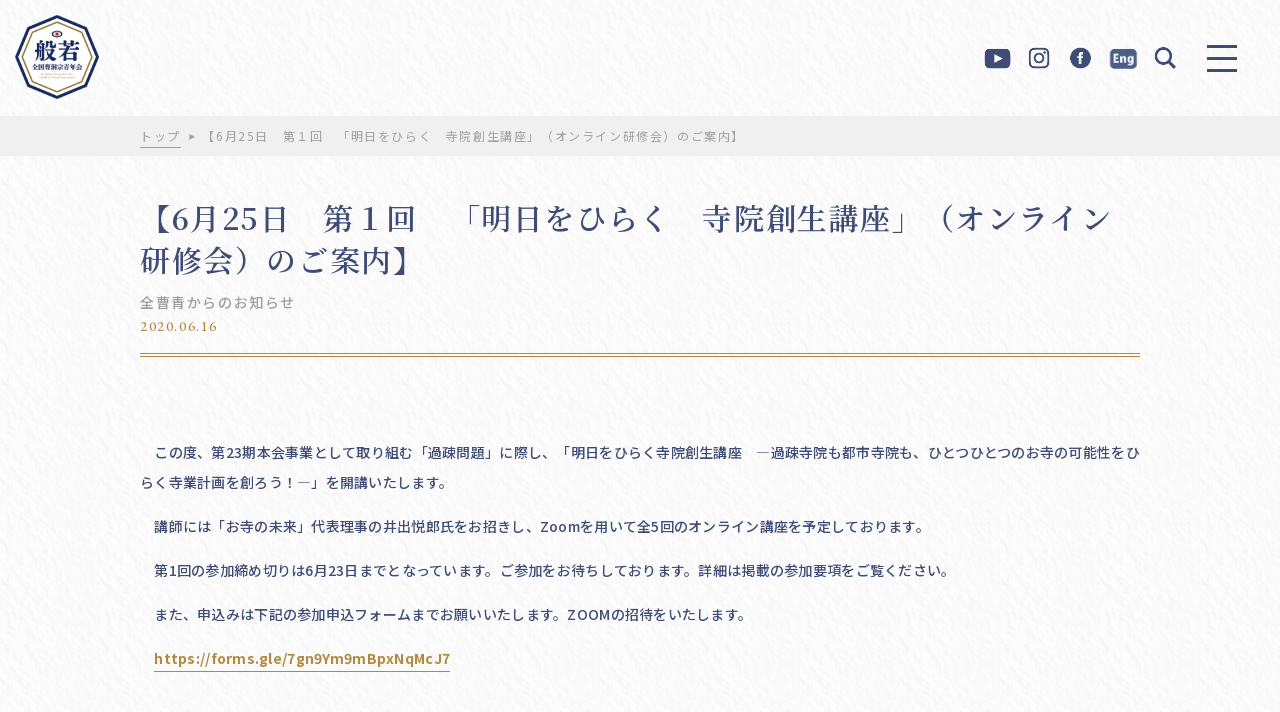

--- FILE ---
content_type: text/html; charset=UTF-8
request_url: http://sousei.gr.jp/12892/
body_size: 13159
content:
<!DOCTYPE html>
<html>

<head>
    <meta charset="utf-8">
    <meta name="keywords" content="">
    <meta name="viewport" content="width=device-width,initial-scale=1">
    <meta name="format-detection" content="telephone=no">

    <!-- css -->
    <link rel="stylesheet" type="text/css" href="https://cdnjs.cloudflare.com/ajax/libs/slick-carousel/1.8.1/slick.min.css" />
    <link rel="stylesheet" type="text/css" href="https://cdnjs.cloudflare.com/ajax/libs/slick-carousel/1.8.1/slick-theme.min.css" />
    <link rel="stylesheet" href="http://sousei.gr.jp/WP3/wp-content/themes/sousei2020/css/reset.css" type="text/css" />
    <link rel="stylesheet" href="http://sousei.gr.jp/WP3/wp-content/themes/sousei2020/css/style.css" type="text/css" />
    <link rel="stylesheet" href="http://sousei.gr.jp/WP3/wp-content/themes/sousei2020/css/common.css" type="text/css" />

    <!-- js -->
    <script src="https://ajax.googleapis.com/ajax/libs/jquery/3.3.1/jquery.min.js"></script>
    <script src="https://unpkg.com/masonry-layout@4/dist/masonry.pkgd.min.js"></script>
    <script src="https://unpkg.com/imagesloaded@4/imagesloaded.pkgd.min.js"></script>
    <script src="https://cdnjs.cloudflare.com/ajax/libs/jquery-cookie/1.4.1/jquery.cookie.min.js"></script>
    <script type="text/javascript" src="http://sousei.gr.jp/WP3/wp-content/themes/sousei2020/js/main.js"></script>

    <!-- font -->
    <link rel="preconnect" href="https://fonts.gstatic.com">
    <link href="https://fonts.googleapis.com/css2?family=EB+Garamond:wght@400;500;600&family=Noto+Sans+JP:wght@400;500;700&family=Noto+Serif+JP:wght@400;500;600&display=swap" rel="stylesheet">

    <!-- object-fit（IE対策 ）-->
    <script src="https://cdnjs.cloudflare.com/ajax/libs/object-fit-images/3.2.4/ofi.js"></script>
    <script>
        jQuery(function($) {
            objectFitImages()
        });
    </script><link rel="stylesheet" href="http://sousei.gr.jp/WP3/wp-content/themes/sousei2020/css/top.css" type="text/css" />
<title>【6月25日 第１回 「明日をひらく 寺院創生講座」（オンライン研修会）のご案内】 | 全国曹洞宗青年会</title>

		<!-- All in One SEO 4.4.3 - aioseo.com -->
		<meta name="description" content=" この度、第23期本会事業として取り組む「過疎問題」に際し、「明日をひらく寺院創生講座 ―過疎寺院も都市寺院も" />
		<meta name="robots" content="max-image-preview:large" />
		<link rel="canonical" href="https://sousei.gr.jp/12892/" />
		<meta name="generator" content="All in One SEO (AIOSEO) 4.4.3" />
		<meta property="og:locale" content="ja_JP" />
		<meta property="og:site_name" content="全国曹洞宗青年会" />
		<meta property="og:type" content="article" />
		<meta property="og:title" content="【6月25日 第１回 「明日をひらく 寺院創生講座」（オンライン研修会）のご案内】 | 全国曹洞宗青年会" />
		<meta property="og:description" content=" この度、第23期本会事業として取り組む「過疎問題」に際し、「明日をひらく寺院創生講座 ―過疎寺院も都市寺院も" />
		<meta property="og:url" content="https://sousei.gr.jp/12892/" />
		<meta property="fb:admins" content="233160250084198" />
		<meta property="og:image" content="http://sousei.gr.jp/WP3/wp-content/uploads/2020/06/e595958f1351b1f78d035bf564165707-1.jpg" />
		<meta property="og:image:width" content="1500" />
		<meta property="og:image:height" content="480" />
		<meta property="article:tag" content="活動" />
		<meta property="article:tag" content="全曹青からのお知らせ" />
		<meta property="article:published_time" content="2020-06-16T14:49:25+00:00" />
		<meta property="article:modified_time" content="2021-04-14T15:18:36+00:00" />
		<meta property="article:publisher" content="https://www.facebook.com/zensousei/" />
		<meta name="twitter:card" content="summary" />
		<meta name="twitter:title" content="【6月25日 第１回 「明日をひらく 寺院創生講座」（オンライン研修会）のご案内】 | 全国曹洞宗青年会" />
		<meta name="twitter:description" content=" この度、第23期本会事業として取り組む「過疎問題」に際し、「明日をひらく寺院創生講座 ―過疎寺院も都市寺院も" />
		<meta name="twitter:image" content="https://sousei.gr.jp/WP3/wp-content/uploads/2017/09/df97b179fd7daa010786a89691c4a4a2.jpg" />
		<meta name="google" content="nositelinkssearchbox" />
		<script type="application/ld+json" class="aioseo-schema">
			{"@context":"https:\/\/schema.org","@graph":[{"@type":"Article","@id":"https:\/\/sousei.gr.jp\/12892\/#article","name":"\u30106\u670825\u65e5 \u7b2c\uff11\u56de \u300c\u660e\u65e5\u3092\u3072\u3089\u304f \u5bfa\u9662\u5275\u751f\u8b1b\u5ea7\u300d\uff08\u30aa\u30f3\u30e9\u30a4\u30f3\u7814\u4fee\u4f1a\uff09\u306e\u3054\u6848\u5185\u3011 | \u5168\u56fd\u66f9\u6d1e\u5b97\u9752\u5e74\u4f1a","headline":"\u30106\u670825\u65e5\u3000\u7b2c\uff11\u56de\u3000\u300c\u660e\u65e5\u3092\u3072\u3089\u304f\u3000\u5bfa\u9662\u5275\u751f\u8b1b\u5ea7\u300d\uff08\u30aa\u30f3\u30e9\u30a4\u30f3\u7814\u4fee\u4f1a\uff09\u306e\u3054\u6848\u5185\u3011","author":{"@id":"https:\/\/sousei.gr.jp\/author\/suga\/#author"},"publisher":{"@id":"https:\/\/sousei.gr.jp\/#organization"},"image":{"@type":"ImageObject","url":"https:\/\/sousei.gr.jp\/WP3\/wp-content\/uploads\/2020\/06\/e595958f1351b1f78d035bf564165707-1.jpg","width":1500,"height":480},"datePublished":"2020-06-16T14:49:25+09:00","dateModified":"2021-04-14T15:18:36+09:00","inLanguage":"ja","mainEntityOfPage":{"@id":"https:\/\/sousei.gr.jp\/12892\/#webpage"},"isPartOf":{"@id":"https:\/\/sousei.gr.jp\/12892\/#webpage"},"articleSection":"\u6d3b\u52d5, \u5168\u66f9\u9752\u304b\u3089\u306e\u304a\u77e5\u3089\u305b, \u5168\u66f9\u9752\u304b\u3089\u306e\u304a\u77e5\u3089\u305b"},{"@type":"BreadcrumbList","@id":"https:\/\/sousei.gr.jp\/12892\/#breadcrumblist","itemListElement":[{"@type":"ListItem","@id":"https:\/\/sousei.gr.jp\/#listItem","position":1,"item":{"@type":"WebPage","@id":"https:\/\/sousei.gr.jp\/","name":"\u30db\u30fc\u30e0","description":"\u5927\u672c\u5c71\u6c38\u5e73\u5bfa\uff08\u798f\u4e95\uff09\u30fb\u5927\u672c\u5c71\u7e3d\u6301\u5bfa\u3092\u4e21\u672c\u5c71\u3068\u3059\u308b\u66f9\u6d1e\u5b97\u306e\u9752\u5e74\u50e7\u4fb6\u3067\u73fe\u5728\u4f1a\u54e1\u6570\uff12\uff17\uff10\uff10\u4f59\u540d\u3067\u69cb\u6210\u3055\u308c\u3066\u3044\u307e\u3059\u3002 \u300c\u53e4\u6559\u7167\u5fc3\u306e\u793a\u8a13\u3092\u65e8\u306b\u81ea\u5df1\u306e\u7814\u947d\u306b\u52aa\u3081\u3001\u4e92\u3044\u306b\u4e73\u6c34\u548c\u5408\u3057\u3001\u81ea\u7531\u3067\u5275\u9020\u7684\u306a\u6d3b\u52d5\u3092\u901a\u3058\u3001\u5fc3\u8c4a\u304b\u306a\u793e\u4f1a\u3092\u5f62\u6210\u3059\u308b\u300d\u3053\u3068\u3092\u76ee\u7684\u306b\u3001\u662d\u548c\uff15\uff10\u5e74\u306b\u767a\u4f1a\u3044\u305f\u3057\u307e\u3057\u305f\u3002\u5168\u56fd\u66f9\u6d1e\u5b97\u9752\u5e74\u4f1a","url":"https:\/\/sousei.gr.jp\/"}}]},{"@type":"Organization","@id":"https:\/\/sousei.gr.jp\/#organization","name":"\u5168\u56fd\u66f9\u6d1e\u5b97\u9752\u5e74\u4f1a","url":"https:\/\/sousei.gr.jp\/","sameAs":["https:\/\/www.facebook.com\/zensousei\/"]},{"@type":"Person","@id":"https:\/\/sousei.gr.jp\/author\/suga\/#author","url":"https:\/\/sousei.gr.jp\/author\/suga\/","name":"\u83c5\u60a0\u751f","image":{"@type":"ImageObject","@id":"https:\/\/sousei.gr.jp\/12892\/#authorImage","url":"http:\/\/2.gravatar.com\/avatar\/2ab1de0313017030ce0fcde673b12d7b?s=96&d=mm&r=g","width":96,"height":96,"caption":"\u83c5\u60a0\u751f"}},{"@type":"WebPage","@id":"https:\/\/sousei.gr.jp\/12892\/#webpage","url":"https:\/\/sousei.gr.jp\/12892\/","name":"\u30106\u670825\u65e5 \u7b2c\uff11\u56de \u300c\u660e\u65e5\u3092\u3072\u3089\u304f \u5bfa\u9662\u5275\u751f\u8b1b\u5ea7\u300d\uff08\u30aa\u30f3\u30e9\u30a4\u30f3\u7814\u4fee\u4f1a\uff09\u306e\u3054\u6848\u5185\u3011 | \u5168\u56fd\u66f9\u6d1e\u5b97\u9752\u5e74\u4f1a","description":"\u3053\u306e\u5ea6\u3001\u7b2c23\u671f\u672c\u4f1a\u4e8b\u696d\u3068\u3057\u3066\u53d6\u308a\u7d44\u3080\u300c\u904e\u758e\u554f\u984c\u300d\u306b\u969b\u3057\u3001\u300c\u660e\u65e5\u3092\u3072\u3089\u304f\u5bfa\u9662\u5275\u751f\u8b1b\u5ea7 \u2015\u904e\u758e\u5bfa\u9662\u3082\u90fd\u5e02\u5bfa\u9662\u3082","inLanguage":"ja","isPartOf":{"@id":"https:\/\/sousei.gr.jp\/#website"},"breadcrumb":{"@id":"https:\/\/sousei.gr.jp\/12892\/#breadcrumblist"},"author":{"@id":"https:\/\/sousei.gr.jp\/author\/suga\/#author"},"creator":{"@id":"https:\/\/sousei.gr.jp\/author\/suga\/#author"},"image":{"@type":"ImageObject","url":"https:\/\/sousei.gr.jp\/WP3\/wp-content\/uploads\/2020\/06\/e595958f1351b1f78d035bf564165707-1.jpg","@id":"https:\/\/sousei.gr.jp\/#mainImage","width":1500,"height":480},"primaryImageOfPage":{"@id":"https:\/\/sousei.gr.jp\/12892\/#mainImage"},"datePublished":"2020-06-16T14:49:25+09:00","dateModified":"2021-04-14T15:18:36+09:00"},{"@type":"WebSite","@id":"https:\/\/sousei.gr.jp\/#website","url":"https:\/\/sousei.gr.jp\/","name":"\u5168\u56fd\u66f9\u6d1e\u5b97\u9752\u5e74\u4f1a","inLanguage":"ja","publisher":{"@id":"https:\/\/sousei.gr.jp\/#organization"}}]}
		</script>
		<!-- All in One SEO -->

<link rel='dns-prefetch' href='//s.w.org' />
<link rel="alternate" type="application/rss+xml" title="全国曹洞宗青年会 &raquo; 【6月25日　第１回　「明日をひらく　寺院創生講座」（オンライン研修会）のご案内】 のコメントのフィード" href="https://sousei.gr.jp/12892/feed/" />
		<script type="text/javascript">
			window._wpemojiSettings = {"baseUrl":"https:\/\/s.w.org\/images\/core\/emoji\/13.0.1\/72x72\/","ext":".png","svgUrl":"https:\/\/s.w.org\/images\/core\/emoji\/13.0.1\/svg\/","svgExt":".svg","source":{"concatemoji":"http:\/\/sousei.gr.jp\/WP3\/wp-includes\/js\/wp-emoji-release.min.js?ver=5.7.14"}};
			!function(e,a,t){var n,r,o,i=a.createElement("canvas"),p=i.getContext&&i.getContext("2d");function s(e,t){var a=String.fromCharCode;p.clearRect(0,0,i.width,i.height),p.fillText(a.apply(this,e),0,0);e=i.toDataURL();return p.clearRect(0,0,i.width,i.height),p.fillText(a.apply(this,t),0,0),e===i.toDataURL()}function c(e){var t=a.createElement("script");t.src=e,t.defer=t.type="text/javascript",a.getElementsByTagName("head")[0].appendChild(t)}for(o=Array("flag","emoji"),t.supports={everything:!0,everythingExceptFlag:!0},r=0;r<o.length;r++)t.supports[o[r]]=function(e){if(!p||!p.fillText)return!1;switch(p.textBaseline="top",p.font="600 32px Arial",e){case"flag":return s([127987,65039,8205,9895,65039],[127987,65039,8203,9895,65039])?!1:!s([55356,56826,55356,56819],[55356,56826,8203,55356,56819])&&!s([55356,57332,56128,56423,56128,56418,56128,56421,56128,56430,56128,56423,56128,56447],[55356,57332,8203,56128,56423,8203,56128,56418,8203,56128,56421,8203,56128,56430,8203,56128,56423,8203,56128,56447]);case"emoji":return!s([55357,56424,8205,55356,57212],[55357,56424,8203,55356,57212])}return!1}(o[r]),t.supports.everything=t.supports.everything&&t.supports[o[r]],"flag"!==o[r]&&(t.supports.everythingExceptFlag=t.supports.everythingExceptFlag&&t.supports[o[r]]);t.supports.everythingExceptFlag=t.supports.everythingExceptFlag&&!t.supports.flag,t.DOMReady=!1,t.readyCallback=function(){t.DOMReady=!0},t.supports.everything||(n=function(){t.readyCallback()},a.addEventListener?(a.addEventListener("DOMContentLoaded",n,!1),e.addEventListener("load",n,!1)):(e.attachEvent("onload",n),a.attachEvent("onreadystatechange",function(){"complete"===a.readyState&&t.readyCallback()})),(n=t.source||{}).concatemoji?c(n.concatemoji):n.wpemoji&&n.twemoji&&(c(n.twemoji),c(n.wpemoji)))}(window,document,window._wpemojiSettings);
		</script>
		<style type="text/css">
img.wp-smiley,
img.emoji {
	display: inline !important;
	border: none !important;
	box-shadow: none !important;
	height: 1em !important;
	width: 1em !important;
	margin: 0 .07em !important;
	vertical-align: -0.1em !important;
	background: none !important;
	padding: 0 !important;
}
</style>
	<link rel='stylesheet' id='wp-block-library-css'  href='http://sousei.gr.jp/WP3/wp-includes/css/dist/block-library/style.min.css?ver=5.7.14' type='text/css' media='all' />
<link rel='stylesheet' id='contact-form-7-css'  href='http://sousei.gr.jp/WP3/wp-content/plugins/contact-form-7/includes/css/styles.css?ver=5.4.1' type='text/css' media='all' />
<link rel='stylesheet' id='fancybox-css'  href='http://sousei.gr.jp/WP3/wp-content/plugins/easy-fancybox/css/jquery.fancybox.min.css?ver=1.3.24' type='text/css' media='screen' />
<script type='text/javascript' src='http://sousei.gr.jp/WP3/wp-includes/js/jquery/jquery.min.js?ver=3.5.1' id='jquery-core-js'></script>
<script type='text/javascript' src='http://sousei.gr.jp/WP3/wp-includes/js/jquery/jquery-migrate.min.js?ver=3.3.2' id='jquery-migrate-js'></script>
<link rel="https://api.w.org/" href="https://sousei.gr.jp/wp-json/" /><link rel="alternate" type="application/json" href="https://sousei.gr.jp/wp-json/wp/v2/posts/12892" /><link rel="EditURI" type="application/rsd+xml" title="RSD" href="https://sousei.gr.jp/WP3/xmlrpc.php?rsd" />
<link rel="wlwmanifest" type="application/wlwmanifest+xml" href="http://sousei.gr.jp/WP3/wp-includes/wlwmanifest.xml" /> 
<meta name="generator" content="WordPress 5.7.14" />
<link rel='shortlink' href='https://sousei.gr.jp/?p=12892' />
<link rel="alternate" type="application/json+oembed" href="https://sousei.gr.jp/wp-json/oembed/1.0/embed?url=https%3A%2F%2Fsousei.gr.jp%2F12892%2F" />
<link rel="alternate" type="text/xml+oembed" href="https://sousei.gr.jp/wp-json/oembed/1.0/embed?url=https%3A%2F%2Fsousei.gr.jp%2F12892%2F&#038;format=xml" />
<link rel="icon" href="https://sousei.gr.jp/WP3/wp-content/uploads/2021/04/cropped-favicon-32x32.png" sizes="32x32" />
<link rel="icon" href="https://sousei.gr.jp/WP3/wp-content/uploads/2021/04/cropped-favicon-192x192.png" sizes="192x192" />
<link rel="apple-touch-icon" href="https://sousei.gr.jp/WP3/wp-content/uploads/2021/04/cropped-favicon-180x180.png" />
<meta name="msapplication-TileImage" content="https://sousei.gr.jp/WP3/wp-content/uploads/2021/04/cropped-favicon-270x270.png" />
		<style type="text/css" id="wp-custom-css">
			.pdflink{
display: flex;
flex-wrap: wrap;

}

.pdflink a {
	margin: 13px;
	border: 1px solid;
	border-radius: 6px;
	width: 140px;
	padding: 10px;
	display: flex;
	flex-wrap: wrap;
	justify-content: center;
	background-color:rgba(250,220,190,0.3);

}


.pdflink a img{
	display:block;
	margin:0;
	width:120px;
}

.youtube__aspect-ratio {
    width: 100%;
    aspect-ratio: 16 / 9;
}
.youtube__aspect-ratio iframe {
    width: 100%;
    height: 100%;
}


.ENG .slick-num {
	display:none;
}

.effort-wrap .ENG {
  position: relative;
	margin-bottom: 90px;
}


.effort-wrap .ENG .link-box {
  width:100%; 
  border-top: 1px dashed #b18a40;
}

.effort-wrap .ENG .link-box > a{
	display:block;
	pointer-events: none;
}

.effort-wrap .ENG .link-box .left ,
.effort-wrap .ENG .link-box .right {
	width:100%;
}

.effort-wrap .link-box .left > img
{
	max-height:inherit;
}

.sojotopENG{display: block;
height: auto;
width: 88vw;
margin-left: auto;
margin-right: auto;
	font-weight:normal;
	line-height: initial;
}

.container {
  background-image: url(https://sousei.gr.jp/WP3/wp-content/uploads/2021/07/B_CMYK_.png);
  background-size: inherit;
  background-position: center;
  background-attachment: fixed;
margin: 60px 0;
	padding:60px 0;
}


.sojotopENG{
	color:#fff;
		background-color:rgba(62, 76, 118, 0.3);
		padding:1em;
}

.parallax_content{
	margin:1em 0 0;
}

.ENG #menuBtn{
	display:none;
}

.ENG .header .right-menu {
  padding-right: 0px;
}

div#engbtn {display:none;pointer-events:auto;}
@media screen and (max-width: 600px) {
.home div#engbtn {display:block;
right: 15px;
top: 55px;
position: fixed;}
body.size div#engbtn {display:none;}
}	

/*
.parallaxENG {height: 400px;
  overflow-x: hidden;
  overflow-y: auto;
}
.parallax_content{
	display: flex;
  height: 100%;
  padding: 100%;
  justify-content: center;
  align-items: center;
  background-attachment: fixed;
  background-position: center;
  background-size: cover;
  background-repeat: no-repeat;
}

.img-bg-01 {
  background-image: url('');
}
.img-bg-02 {
  background-image: url('画像のURL');
}
.img-bg-03 {
  background-image: url('画像のURL');
}
.img-bg-04 {
  background-image: url('画像のURL');
}
.img-bg-05 {
  background-image: url('画像のURL');
}
*/


/*-------- 色指定 ---------*/
:root {
  --g-text:#fff;/*文字の色*/
  --g-line:#fff;/*文字の色*/
  --g-bg1:#E6F7FA; /*グラデーション１色*/
  --g-bg2:rgb(40,175,204,.3);/*グラデーション2色*/
  --g-bg3:rgb(40,175,204,.5);/*グラデーション3色*/
  --g-bg4:rgb(40,175,204,.6);/*グラデーション4色*/
  --g-bg5:rgb(40,175,204);/*グラデーション5色*/
}

.grad-table{
color:var(--g-text);	
font-weight:bold;
text-align:center;
}

.grad-table table th{
border:1px solid white;	
color:var(--g-bg5);	
text-align:center;
}

.grad-table table td{
border:1px solid var(--g-line);	
text-align:center;
}

.grad-table th{
background-color:var(--g-bg1);
}

.grad-table tr:nth-child(1){
background-color:var(--g-bg2);
}

.grad-table tr:nth-child(2){
background-color:var(--g-bg3);
}
.grad-table tr:nth-child(3){
background-color:var(--g-bg4);
}
.grad-table tr:nth-child(4){
background-color:var(--g-bg5);
}



.add-banner{
	margin:100px auto;
	max-width: 1000px;
}
@media screen and (max-width: 600px) {
.add-banner{
	margin:50px 5%;
}
}			</style>
		</head>

<body class="post-template-default single single-post postid-12892 single-format-standard" id="header">
<div class="left">
        <p class="logo"><a href="https://sousei.gr.jp">
          <img class="pc" src="http://sousei.gr.jp/WP3/wp-content/themes/sousei2020/img/common/logo.png" alt="般若　全国曹洞宗青年会　All Japan Young Soto Zen Buddhist Priest Association">
      </a></p>
  </div>
<header class="header">
    <div class="header-inner other">
    <div class="right">
      <div class="right-menu">
        <ul>
          <li><a href="https://www.youtube.com/channel/UCA2QUy1VFBfCMkPCfVSKQZA" target="_blank" rel="noopener noreferrer"><img src="http://sousei.gr.jp/WP3/wp-content/themes/sousei2020/img/common/ico-youtube-blue.png" alt=""></a></li>
          <li><a href="https://www.instagram.com/zensousei/" target="_blank" rel="noopener noreferrer"><img src="http://sousei.gr.jp/WP3/wp-content/themes/sousei2020/img/common/ico-instagram-blue.png" alt=""></a></li>
          <li><a href="https://www.facebook.com/zensousei/" target="_blank" rel="noopener noreferrer"><img src="http://sousei.gr.jp/WP3/wp-content/themes/sousei2020/img/common/ico-facebook-blue.png" alt=""></a></li>
			<li><a href="https://sousei.gr.jp/top-eng/"><img src="http://sousei.gr.jp/WP3/wp-content/uploads/2023/04/eng-blue2.png"></a></li>
          <li id="search-click"><img src="http://sousei.gr.jp/WP3/wp-content/themes/sousei2020/img/common/ico-search-blue.png" alt=""></li>
        </ul>
      </div>
      <!-- .right-menu -->
    </div>
    <!-- /.right -->
  </div>
  
<div id="menuBtn">
  <a href="javascript:void(0)" class="">
    <span class="trigger">
      <span></span>
      <span></span>
      <span></span>
    </span>
  </a>
</div>
	<div id="engbtn">
		<a href="https://sousei.gr.jp/top-eng/" ><img src="http://sousei.gr.jp/WP3/wp-content/uploads/2023/04/eng2.png" style="width: 40px;"></a>
	</div>
</header>


<div class="search-wrap" id="search-wrap">
    <div class="search-wrap_box">
      <form role="search" method="get" id="searchform" class="searchform" action="https://sousei.gr.jp">
				<div>
					<label class="screen-reader-text num" for="s">search</label>
					<input type="text" value="" name="s" id="s" placeholder="キーワード検索">
					<input type="submit" id="searchsubmit" value="">
				</div>
			</form>
    </div>
    <div class="search-close" id="search-close"><span></span></div>
  </div>
  <div id="menuSpBg01" class=""></div>
<div id="menuSpBg02" class="">
  <div class="menuSpBg02Inner01"></div>
  <div class="menuSpBg02Inner02">
    <div class="vessel" style="background-image:url(https://sousei.gr.jp/WP3/wp-content/uploads/2021/04/pc-menu.jpg);">
      <p class="logo"><a href="https://sousei.gr.jp">
          <img class="pc" src="http://sousei.gr.jp/WP3/wp-content/themes/sousei2020/img/common/logo.png" alt="般若　全国曹洞宗青年会　All Japan Young Soto Zen Buddhist Priest Association">
      </a></p>
    </div>
  </div>
</div>

<div id="menuSp" class="">
<div class="menuSpBg02Inner02 sp">
    <div class="vessel" style="background-image:url(https://sousei.gr.jp/WP3/wp-content/uploads/2021/04/sp-menu.jpg);">
      <p class="logo"><a href="https://sousei.gr.jp">
          <img class="pc" src="http://sousei.gr.jp/WP3/wp-content/themes/sousei2020/img/common/logo.png" alt="般若　全国曹洞宗青年会　All Japan Young Soto Zen Buddhist Priest Association">
      </a></p>
    
	</div>
  </div>
  <div class="vessel">
    
	 <div class="vessel-left">
      <div class="menu-menu-container"><ul id="menu-menu" class="menu"><li id="menu-item-14327" class="menu-item menu-item-type-custom menu-item-object-custom menu-item-14327"><a href="https://sousei.gr.jp/">トップ</a></li>
<li id="menu-item-14474" class="menu-item menu-item-type-taxonomy menu-item-object-article_cat current-post-ancestor current-menu-parent current-post-parent menu-item-14474"><a href="https://sousei.gr.jp/article_cat/news/">全曹青からのお知らせ</a></li>
<li id="menu-item-14023" class="menu-item menu-item-type-taxonomy menu-item-object-article_cat menu-item-has-children menu-item-14023"><a href="https://sousei.gr.jp/article_cat/sousei/">全曹青とは</a>
<ul class="sub-menu">
	<li id="menu-item-14475" class="menu-item menu-item-type-taxonomy menu-item-object-article_cat menu-item-14475"><a href="https://sousei.gr.jp/article_cat/sousei/history/">会則・全曹青のあゆみ</a></li>
	<li id="menu-item-14476" class="menu-item menu-item-type-taxonomy menu-item-object-article_cat menu-item-14476"><a href="https://sousei.gr.jp/article_cat/sousei/archive/">委員名簿アーカイブ</a></li>
	<li id="menu-item-14477" class="menu-item menu-item-type-taxonomy menu-item-object-article_cat menu-item-14477"><a href="https://sousei.gr.jp/article_cat/sousei/list/">加盟曹青会・関係団体リスト</a></li>
	<li id="menu-item-15106" class="menu-item menu-item-type-post_type menu-item-object-post menu-item-15106"><a href="https://sousei.gr.jp/14512/">リンク</a></li>
	<li id="menu-item-14478" class="menu-item menu-item-type-taxonomy menu-item-object-article_cat menu-item-14478"><a href="https://sousei.gr.jp/article_cat/sousei/zen/">禅文化学林</a></li>
	<li id="menu-item-14480" class="menu-item menu-item-type-taxonomy menu-item-object-article_cat menu-item-14480"><a href="https://sousei.gr.jp/article_cat/sousei/participation-event/">全曹青参加行事</a></li>
	<li id="menu-item-20473" class="menu-item menu-item-type-taxonomy menu-item-object-article_cat menu-item-20473"><a href="https://sousei.gr.jp/article_cat/sousei/shoshin/">各期会長所信表明</a></li>
	<li id="menu-item-14481" class="menu-item menu-item-type-taxonomy menu-item-object-article_cat menu-item-14481"><a href="https://sousei.gr.jp/article_cat/sousei/past/">過去の委員会リスト</a></li>
</ul>
</li>
<li id="menu-item-14488" class="menu-item menu-item-type-taxonomy menu-item-object-article_cat menu-item-has-children menu-item-14488"><a href="https://sousei.gr.jp/article_cat/pr/">広報委員会</a>
<ul class="sub-menu">
	<li id="menu-item-14489" class="menu-item menu-item-type-taxonomy menu-item-object-article_cat menu-item-14489"><a href="https://sousei.gr.jp/article_cat/pr/pr-sousei/">広報誌SOUSEI</a></li>
	<li id="menu-item-23754" class="menu-item menu-item-type-post_type menu-item-object-post menu-item-23754"><a href="https://sousei.gr.jp/17950/">広報誌バックナンバー</a></li>
	<li id="menu-item-23755" class="menu-item menu-item-type-post_type menu-item-object-post menu-item-23755"><a href="https://sousei.gr.jp/20446/">「SOUSEI号外」バックナンバー</a></li>
	<li id="menu-item-23757" class="menu-item menu-item-type-post_type menu-item-object-post menu-item-23757"><a href="https://sousei.gr.jp/20981/">大本山總持寺「跳龍」活動紹介バックナンバー</a></li>
</ul>
</li>
<li id="menu-item-14484" class="menu-item menu-item-type-taxonomy menu-item-object-article_cat menu-item-has-children menu-item-14484"><a href="https://sousei.gr.jp/article_cat/comprehensive/">総合企画委員会</a>
<ul class="sub-menu">
	<li id="menu-item-14485" class="menu-item menu-item-type-taxonomy menu-item-object-article_cat menu-item-14485"><a href="https://sousei.gr.jp/article_cat/comprehensive/distribution/">頒布物</a></li>
	<li id="menu-item-14486" class="menu-item menu-item-type-taxonomy menu-item-object-article_cat menu-item-14486"><a href="https://sousei.gr.jp/article_cat/comprehensive/sutras/">写経プロジェクト</a></li>
	<li id="menu-item-14487" class="menu-item menu-item-type-taxonomy menu-item-object-article_cat menu-item-14487"><a href="https://sousei.gr.jp/article_cat/comprehensive/flower/">花まつりキャンペーン</a></li>
</ul>
</li>
<li id="menu-item-14490" class="menu-item menu-item-type-taxonomy menu-item-object-article_cat menu-item-has-children menu-item-14490"><a href="https://sousei.gr.jp/article_cat/indoctrination/">教化委員会</a>
<ul class="sub-menu">
	<li id="menu-item-24249" class="menu-item menu-item-type-taxonomy menu-item-object-article_cat menu-item-24249"><a href="https://sousei.gr.jp/article_cat/indoctrination/onza/">オンライン坐禅会「穏坐」</a></li>
	<li id="menu-item-14492" class="menu-item menu-item-type-taxonomy menu-item-object-article_cat menu-item-14492"><a href="https://sousei.gr.jp/article_cat/indoctrination/cafeteria/">味来食堂</a></li>
	<li id="menu-item-14493" class="menu-item menu-item-type-taxonomy menu-item-object-article_cat menu-item-14493"><a href="https://sousei.gr.jp/article_cat/indoctrination/food/">精進料理動画</a></li>
	<li id="menu-item-14494" class="menu-item menu-item-type-taxonomy menu-item-object-article_cat menu-item-14494"><a href="https://sousei.gr.jp/article_cat/indoctrination/buddhist-chant/">曹洞宗のお経</a></li>
	<li id="menu-item-14495" class="menu-item menu-item-type-taxonomy menu-item-object-article_cat menu-item-14495"><a href="https://sousei.gr.jp/article_cat/indoctrination/movies/">映画「典座－TENZO－」</a></li>
</ul>
</li>
<li id="menu-item-14496" class="menu-item menu-item-type-taxonomy menu-item-object-article_cat menu-item-has-children menu-item-14496"><a href="https://sousei.gr.jp/article_cat/international/">国際委員会</a>
<ul class="sub-menu">
	<li id="menu-item-14497" class="menu-item menu-item-type-taxonomy menu-item-object-article_cat menu-item-14497"><a href="https://sousei.gr.jp/article_cat/international/event/">国際交流行事</a></li>
</ul>
</li>
<li id="menu-item-14498" class="menu-item menu-item-type-taxonomy menu-item-object-article_cat menu-item-has-children menu-item-14498"><a href="https://sousei.gr.jp/article_cat/support/">災害復興支援部事務局</a>
<ul class="sub-menu">
	<li id="menu-item-14499" class="menu-item menu-item-type-taxonomy menu-item-object-article_cat menu-item-14499"><a href="https://sousei.gr.jp/article_cat/support/volunteer/">ボランティア活動</a></li>
	<li id="menu-item-14500" class="menu-item menu-item-type-taxonomy menu-item-object-article_cat menu-item-14500"><a href="https://sousei.gr.jp/article_cat/support/symposium/">災害シンポジウム</a></li>
	<li id="menu-item-14501" class="menu-item menu-item-type-taxonomy menu-item-object-article_cat menu-item-14501"><a href="https://sousei.gr.jp/article_cat/support/back-number/">メールマガジンバックナンバー</a></li>
	<li id="menu-item-14502" class="menu-item menu-item-type-taxonomy menu-item-object-article_cat menu-item-14502"><a href="https://sousei.gr.jp/article_cat/support/child/">こども自然ふれあい広場</a></li>
</ul>
</li>
<li id="menu-item-14503" class="menu-item menu-item-type-taxonomy menu-item-object-article_cat menu-item-14503"><a href="https://sousei.gr.jp/article_cat/news02/">加盟・関係団体のお知らせ</a></li>
<li id="menu-item-20475" class="menu-item menu-item-type-taxonomy menu-item-object-article_cat menu-item-has-children menu-item-20475"><a href="https://sousei.gr.jp/article_cat/terakastu/">寺院運営情報</a>
<ul class="sub-menu">
	<li id="menu-item-14479" class="menu-item menu-item-type-taxonomy menu-item-object-article_cat menu-item-14479"><a href="https://sousei.gr.jp/article_cat/terakastu/operation/">過疎対策・寺院運営</a></li>
	<li id="menu-item-20756" class="menu-item menu-item-type-taxonomy menu-item-object-article_cat menu-item-20756"><a href="https://sousei.gr.jp/article_cat/terakastu/terakatsu/">テラカツ！</a></li>
</ul>
</li>
<li id="menu-item-14324" class="menu-item menu-item-type-custom menu-item-object-custom menu-item-14324"><a href="https://sousei.gr.jp/downloads/">ダウンロード</a></li>
<li id="menu-item-14323" class="menu-item menu-item-type-post_type menu-item-object-page menu-item-14323"><a href="https://sousei.gr.jp/page_id144/">お問い合わせ</a></li>
<li id="menu-item-14321" class="menu-item menu-item-type-post_type menu-item-object-page menu-item-14321"><a href="https://sousei.gr.jp/page_id8/">サイト利用について</a></li>
</ul></div>    </div>
    <div class="vessel-right">
          <div class="hum-banner-wrap">
        <div class="banner-inner">
          <ul class="banner-list">
                                      <li><a href="https://www.sousei.gr.jp/tenzo/" target="blank" rel="noopener"><img src="https://sousei.gr.jp/WP3/wp-content/uploads/2021/04/bnr01.jpg" alt=""></a></li>
                                                <li><a href="https://sousei.gr.jp/sanjyonegai/" target="blank" rel="noopener"><img src="https://sousei.gr.jp/WP3/wp-content/uploads/2021/04/bnr02.jpg" alt=""></a></li>
                                                <li><a href="https://shop.sousei.gr.jp/" target="blank" rel="noopener"><img src="https://sousei.gr.jp/WP3/wp-content/uploads/2021/04/bnr03.jpg" alt=""></a></li>
                                                <li><a href="https://sousei.gr.jp/7574/" target="blank" rel="noopener"><img src="https://sousei.gr.jp/WP3/wp-content/uploads/2021/04/bnr04.jpg" alt=""></a></li>
                                                <li><a href="https://sousei.gr.jp/page_id4797/" target="blank" rel="noopener"><img src="https://sousei.gr.jp/WP3/wp-content/uploads/2021/04/bnr05.jpg" alt=""></a></li>
                                                <li><a href="https://www.kanze-phone.org/" target="blank" rel="noopener"><img src="https://sousei.gr.jp/WP3/wp-content/uploads/2021/04/bnr06.jpg" alt=""></a></li>
                            </ul>
        </div>
      </div>
              <div class="search-wrap">
        <div class="search-wrap_box">
          <form role="search" method="get" id="searchform" class="searchform" action="https://sousei.gr.jp">
            <div>
              <label class="screen-reader-text num" for="s">search</label>
              <input type="text" value="" name="s" id="s" placeholder="キーワード検索">
              <input type="submit" id="searchsubmit" value="">
            </div>
          </form>
        </div>
      </div>
      <div class="right-menu">
        <ul>
          <li><a href="https://www.youtube.com/channel/UCA2QUy1VFBfCMkPCfVSKQZA" target="_blank" rel="noopener noreferrer"><img src="http://sousei.gr.jp/WP3/wp-content/themes/sousei2020/img/common/ico-youtube-blue.png" alt=""></a></li>
          <li><a href="https://www.instagram.com/zensousei/" target="_blank" rel="noopener noreferrer"><img src="http://sousei.gr.jp/WP3/wp-content/themes/sousei2020/img/common/ico-instagram-blue.png" alt=""></a></li>
          <li><a href="https://www.facebook.com/zensousei/" target="_blank" rel="noopener noreferrer"><img src="http://sousei.gr.jp/WP3/wp-content/themes/sousei2020/img/common/ico-facebook-blue.png" alt=""></a></li>
						<li><a href="https://sousei.gr.jp/top-eng/"><img src="http://sousei.gr.jp/WP3/wp-content/uploads/2023/04/eng-blue2.png"></a></li>
        </ul>
      </div> 
    </div>
  
  <div class="close01 pc"><a href="javascript:void(0)"><span class="close01Text01"></span></a></div>
    
  </div>
</div>
<div class="close01 sp"><a href="javascript:void(0)"><span class="close01Text01"></span></a></div>

<!-- ロード画面 -->

<!-- ぱんくず -->
<div class="pan_nav">
  <p class="nav_p gothic">
      <a href="https://sousei.gr.jp">トップ</a>
      【6月25日　第１回　「明日をひらく　寺院創生講座」（オンライン研修会）のご案内】  </p>
</div>


<div class="single-wrap">
          <!--ループ-->
      <!-- 見出し -->
      <h1 class="single_midashi">【6月25日　第１回　「明日をひらく　寺院創生講座」（オンライン研修会）のご案内】</h1>
      <div class="category-flex gothic">
          <!-- カテゴリー -->
           <ul class='article_cat'><li><a href="https://sousei.gr.jp/article_cat/news/">全曹青からのお知らせ</a></li></ul>          <!-- 日付 -->
          <p class="date num gold">2020.06.16</p>
      </div>
      <div class="single_content">
          
<p><br>　この度、第23期本会事業として取り組む「過疎問題」に際し、「明日をひらく寺院創生講座　―過疎寺院も都市寺院も、ひとつひとつのお寺の可能性をひらく寺業計画を創ろう！―」を開講いたします。</p>



<p>　講師には「お寺の未来」代表理事の井出悦郎氏をお招きし、Zoomを用いて全5回のオンライン講座を予定しております。</p>



<p>　第1回の参加締め切りは6月23日までとなっています。ご参加をお待ちしております。詳細は掲載の参加要項をご覧ください。</p>



<p>　また、申込みは下記の参加申込フォームまでお願いいたします。ZOOMの招待をいたします。</p>



<p>　<a href="https://forms.gle/7gn9Ym9mBpxNqMcJ7">https://forms.gle/7gn9Ym9mBpxNqMcJ7</a></p>



<p></p>



<figure class="wp-block-image size-large"><img loading="lazy" width="724" height="1024" src="https://sousei.gr.jp/WP3/wp-content/uploads/2020/06/0865401bfcd9fd81b83ade370d0a1ec2-724x1024.jpg" alt="" class="wp-image-12895" srcset="https://sousei.gr.jp/WP3/wp-content/uploads/2020/06/0865401bfcd9fd81b83ade370d0a1ec2-724x1024.jpg 724w, https://sousei.gr.jp/WP3/wp-content/uploads/2020/06/0865401bfcd9fd81b83ade370d0a1ec2-212x300.jpg 212w, https://sousei.gr.jp/WP3/wp-content/uploads/2020/06/0865401bfcd9fd81b83ade370d0a1ec2-768x1086.jpg 768w, https://sousei.gr.jp/WP3/wp-content/uploads/2020/06/0865401bfcd9fd81b83ade370d0a1ec2-1086x1536.jpg 1086w, https://sousei.gr.jp/WP3/wp-content/uploads/2020/06/0865401bfcd9fd81b83ade370d0a1ec2.jpg 1240w" sizes="(max-width: 724px) 100vw, 724px" /></figure>
      </div>

      <!--ループここまで-->
</div>
<!-- /single-wrap -->
  
<!--SNSリンク-->
<div class="sns_link-wrap">
  <div class="sns_link">
    <p>この記事をシェアする</p>
    <div class="sns_img">
      <a class="line icon-line" href="//timeline.line.me/social-plugin/share?url=https%3A%2F%2Fsousei.gr.jp%2F12892%2F" target="_blank" title="LINEでシェアする">
          <img src="http://sousei.gr.jp/WP3/wp-content/themes/sousei2020/img/common/share-line.png" alt="line">
      </a>
      <a class="facebook icon-facebook" href="//www.facebook.com/sharer.php?u=https%3A%2F%2Fsousei.gr.jp%2F12892%2F&t=%E3%80%906%E6%9C%8825%E6%97%A5%E3%80%80%E7%AC%AC%EF%BC%91%E5%9B%9E%E3%80%80%E3%80%8C%E6%98%8E%E6%97%A5%E3%82%92%E3%81%B2%E3%82%89%E3%81%8F%E3%80%80%E5%AF%BA%E9%99%A2%E5%89%B5%E7%94%9F%E8%AC%9B%E5%BA%A7%E3%80%8D%EF%BC%88%E3%82%AA%E3%83%B3%E3%83%A9%E3%82%A4%E3%83%B3%E7%A0%94%E4%BF%AE%E4%BC%9A%EF%BC%89%E3%81%AE%E3%81%94%E6%A1%88%E5%86%85%E3%80%91" target="_blank" title="facebookでシェアする">
          <img src="http://sousei.gr.jp/WP3/wp-content/themes/sousei2020/img/common/share-facebook.png" alt="facebook">
      </a>
      <a class="twitter icon-twitter" href="//twitter.com/intent/tweet?text=%E3%80%906%E6%9C%8825%E6%97%A5%E3%80%80%E7%AC%AC%EF%BC%91%E5%9B%9E%E3%80%80%E3%80%8C%E6%98%8E%E6%97%A5%E3%82%92%E3%81%B2%E3%82%89%E3%81%8F%E3%80%80%E5%AF%BA%E9%99%A2%E5%89%B5%E7%94%9F%E8%AC%9B%E5%BA%A7%E3%80%8D%EF%BC%88%E3%82%AA%E3%83%B3%E3%83%A9%E3%82%A4%E3%83%B3%E7%A0%94%E4%BF%AE%E4%BC%9A%EF%BC%89%E3%81%AE%E3%81%94%E6%A1%88%E5%86%85%E3%80%91&https%3A%2F%2Fsousei.gr.jp%2F12892%2F&url=https%3A%2F%2Fsousei.gr.jp%2F12892%2F" target="_blank" title="Twitterでシェアする">
          <img src="http://sousei.gr.jp/WP3/wp-content/themes/sousei2020/img/common/share-twitter.png" alt="twitter">
      </a>
    </div>
  </div>
</div>
<!--SNSリンク-->

<div class="paging">
    <span class="prev"><a href="https://sousei.gr.jp/12718/" rel="prev">前へ</a></span>
    <span class="next"><a href="https://sousei.gr.jp/12925/" rel="next">次へ</a></span>
</div>

<div class="relation-wrap">
  <div class="ttl-wrap">
    <p class="ttl">関連情報</p>
  </div>
  <div class="content-area relation-links">
    <div class="content content-pt">
      <div class="tab-list js-tail">
      <div class="n_box fadein js-item">
        <a href="https://sousei.gr.jp/25029/">
          <div class="n_box_flex01">
                      <div class="post_thumbnail">
                <img width="1080" height="1080" src="https://sousei.gr.jp/WP3/wp-content/uploads/2024/03/ac8120ac20e37f0d50990d77d350d68a.jpg" class="attachment- size- wp-post-image" alt="" loading="lazy" srcset="https://sousei.gr.jp/WP3/wp-content/uploads/2024/03/ac8120ac20e37f0d50990d77d350d68a.jpg 1080w, https://sousei.gr.jp/WP3/wp-content/uploads/2024/03/ac8120ac20e37f0d50990d77d350d68a-300x300.jpg 300w, https://sousei.gr.jp/WP3/wp-content/uploads/2024/03/ac8120ac20e37f0d50990d77d350d68a-1024x1024.jpg 1024w, https://sousei.gr.jp/WP3/wp-content/uploads/2024/03/ac8120ac20e37f0d50990d77d350d68a-150x150.jpg 150w, https://sousei.gr.jp/WP3/wp-content/uploads/2024/03/ac8120ac20e37f0d50990d77d350d68a-768x768.jpg 768w" sizes="(max-width: 1080px) 100vw, 1080px" />            </div>
            
            <h3 class="gothic article-ttl">
                【大分市佐賀関における大規模火災へのお見舞い】            </h3>
          </div>
        </a>
        <div class="n_box_flex02 gothic">
          <ul><li><a href="https://sousei.gr.jp/article_cat/news/">全曹青からのお知らせ</a></li></ul>        </div>
        <span class="date num gold">2025.11.25</span>
      </div>
      <div class="n_box fadein js-item">
        <a href="https://sousei.gr.jp/1484/">
          <div class="n_box_flex01">
                        <div class="post_thumbnail">
                  <img src="http://sousei.gr.jp/WP3/wp-content/themes/sousei2020/img/archive/no-image.jpg" alt="">
              </div>
          
            <h3 class="gothic article-ttl">
                執行部会            </h3>
          </div>
        </a>
        <div class="n_box_flex02 gothic">
          <ul><li><a href="https://sousei.gr.jp/article_cat/news/">全曹青からのお知らせ</a></li></ul>        </div>
        <span class="date num gold">2010.12.01</span>
      </div>
      <div class="n_box fadein js-item">
        <a href="https://sousei.gr.jp/12718/">
          <div class="n_box_flex01">
                        <div class="post_thumbnail">
                  <img src="http://sousei.gr.jp/WP3/wp-content/themes/sousei2020/img/archive/no-image.jpg" alt="">
              </div>
          
            <h3 class="gothic article-ttl">
                アプリがアップデートされました。            </h3>
          </div>
        </a>
        <div class="n_box_flex02 gothic">
          <ul><li><a href="https://sousei.gr.jp/article_cat/indoctrination/">教化委員会</a></li><li><a href="https://sousei.gr.jp/article_cat/news/">全曹青からのお知らせ</a></li></ul>        </div>
        <span class="date num gold">2020.06.07</span>
      </div>
      <div class="n_box fadein js-item">
        <a href="https://sousei.gr.jp/7574/">
          <div class="n_box_flex01">
                      <div class="post_thumbnail">
                <img width="1791" height="1082" src="https://sousei.gr.jp/WP3/wp-content/uploads/2017/03/5c8be8c97709202f5efa0e8e67000c97.jpg" class="attachment- size- wp-post-image" alt="" loading="lazy" srcset="https://sousei.gr.jp/WP3/wp-content/uploads/2017/03/5c8be8c97709202f5efa0e8e67000c97.jpg 1791w, https://sousei.gr.jp/WP3/wp-content/uploads/2017/03/5c8be8c97709202f5efa0e8e67000c97-300x181.jpg 300w, https://sousei.gr.jp/WP3/wp-content/uploads/2017/03/5c8be8c97709202f5efa0e8e67000c97-768x464.jpg 768w, https://sousei.gr.jp/WP3/wp-content/uploads/2017/03/5c8be8c97709202f5efa0e8e67000c97-1024x619.jpg 1024w" sizes="(max-width: 1791px) 100vw, 1791px" />            </div>
            
            <h3 class="gothic article-ttl">
                全曹青公式アプリ『アプリソウセイ』            </h3>
          </div>
        </a>
        <div class="n_box_flex02 gothic">
          <ul><li><a href="https://sousei.gr.jp/article_cat/indoctrination/">教化委員会</a></li><li><a href="https://sousei.gr.jp/article_cat/news/">全曹青からのお知らせ</a></li></ul>        </div>
        <span class="date num gold">2017.03.01</span>
      </div>
      <div class="n_box fadein js-item">
        <a href="https://sousei.gr.jp/1783/">
          <div class="n_box_flex01">
                        <div class="post_thumbnail">
                  <img src="http://sousei.gr.jp/WP3/wp-content/themes/sousei2020/img/archive/no-image.jpg" alt="">
              </div>
          
            <h3 class="gothic article-ttl">
                ティク・ナット・ハン 2011 日本ツアーのご案内【中止】            </h3>
          </div>
        </a>
        <div class="n_box_flex02 gothic">
          <ul><li><a href="https://sousei.gr.jp/article_cat/news/">全曹青からのお知らせ</a></li></ul>        </div>
        <span class="date num gold">2011.03.01</span>
      </div>
      <div class="n_box fadein js-item">
        <a href="https://sousei.gr.jp/19126/">
          <div class="n_box_flex01">
                      <div class="post_thumbnail">
                <img width="1040" height="585" src="https://sousei.gr.jp/WP3/wp-content/uploads/2023/05/1de144df4ba38168fc805f895d22f0ce.png" class="attachment- size- wp-post-image" alt="" loading="lazy" srcset="https://sousei.gr.jp/WP3/wp-content/uploads/2023/05/1de144df4ba38168fc805f895d22f0ce.png 1040w, https://sousei.gr.jp/WP3/wp-content/uploads/2023/05/1de144df4ba38168fc805f895d22f0ce-300x169.png 300w, https://sousei.gr.jp/WP3/wp-content/uploads/2023/05/1de144df4ba38168fc805f895d22f0ce-1024x576.png 1024w, https://sousei.gr.jp/WP3/wp-content/uploads/2023/05/1de144df4ba38168fc805f895d22f0ce-768x432.png 768w" sizes="(max-width: 1040px) 100vw, 1040px" />            </div>
            
            <h3 class="gothic article-ttl">
                令和5年度 中央研修会・定期総会            </h3>
          </div>
        </a>
        <div class="n_box_flex02 gothic">
          <ul><li><a href="https://sousei.gr.jp/article_cat/news/">全曹青からのお知らせ</a></li></ul>        </div>
        <span class="date num gold">2023.05.24</span>
      </div>
      </div>
    </div>
  </div>
</div>




<div class="top-btn">
  <a href="#header"></a>
</div>
<footer class="footer">
  <div class="footer-inner">
    <div class="footer-logo">
      <img src="http://sousei.gr.jp/WP3/wp-content/themes/sousei2020/img/common/logo.png" alt="般若　全国曹洞宗青年会　All Japan Young Soto Zen Buddhist Priest Association">
      <p class="footer-logo__name">全国曹洞宗青年会</p>
    </div>
    <a class="about-site" href="https://sousei.gr.jp/page_id8/">サイト利用について</a>
  </div>
  <div class="copy">&copy;全国曹洞宗青年会</div>
</footer>
<script>
$(function() {
  var topBtn = $('.top-btn');
  topBtn.hide();
  //スクロールが100に達したらボタン表示
  $(window).scroll(function () {
      if ($(this).scrollTop() > 100) {
          topBtn.fadeIn();
      } else {
          topBtn.fadeOut();
      }
  });
});
</script>
<script>
if($.cookie("access") == undefined) {
// 初回アクセス時の処理
$.cookie("access","onece");
$('.load').css("display","block");
} else {
	$(".load").css("display","none");
}
</script>

<script type='text/javascript' src='http://sousei.gr.jp/WP3/wp-includes/js/dist/vendor/wp-polyfill.min.js?ver=7.4.4' id='wp-polyfill-js'></script>
<script type='text/javascript' id='wp-polyfill-js-after'>
( 'fetch' in window ) || document.write( '<script src="http://sousei.gr.jp/WP3/wp-includes/js/dist/vendor/wp-polyfill-fetch.min.js?ver=3.0.0"></scr' + 'ipt>' );( document.contains ) || document.write( '<script src="http://sousei.gr.jp/WP3/wp-includes/js/dist/vendor/wp-polyfill-node-contains.min.js?ver=3.42.0"></scr' + 'ipt>' );( window.DOMRect ) || document.write( '<script src="http://sousei.gr.jp/WP3/wp-includes/js/dist/vendor/wp-polyfill-dom-rect.min.js?ver=3.42.0"></scr' + 'ipt>' );( window.URL && window.URL.prototype && window.URLSearchParams ) || document.write( '<script src="http://sousei.gr.jp/WP3/wp-includes/js/dist/vendor/wp-polyfill-url.min.js?ver=3.6.4"></scr' + 'ipt>' );( window.FormData && window.FormData.prototype.keys ) || document.write( '<script src="http://sousei.gr.jp/WP3/wp-includes/js/dist/vendor/wp-polyfill-formdata.min.js?ver=3.0.12"></scr' + 'ipt>' );( Element.prototype.matches && Element.prototype.closest ) || document.write( '<script src="http://sousei.gr.jp/WP3/wp-includes/js/dist/vendor/wp-polyfill-element-closest.min.js?ver=2.0.2"></scr' + 'ipt>' );( 'objectFit' in document.documentElement.style ) || document.write( '<script src="http://sousei.gr.jp/WP3/wp-includes/js/dist/vendor/wp-polyfill-object-fit.min.js?ver=2.3.4"></scr' + 'ipt>' );
</script>
<script type='text/javascript' id='contact-form-7-js-extra'>
/* <![CDATA[ */
var wpcf7 = {"api":{"root":"https:\/\/sousei.gr.jp\/wp-json\/","namespace":"contact-form-7\/v1"}};
/* ]]> */
</script>
<script type='text/javascript' src='http://sousei.gr.jp/WP3/wp-content/plugins/contact-form-7/includes/js/index.js?ver=5.4.1' id='contact-form-7-js'></script>
<script type='text/javascript' src='http://sousei.gr.jp/WP3/wp-content/plugins/easy-fancybox/js/jquery.fancybox.min.js?ver=1.3.24' id='jquery-fancybox-js'></script>
<script type='text/javascript' id='jquery-fancybox-js-after'>
var fb_timeout, fb_opts={'overlayShow':true,'hideOnOverlayClick':true,'showCloseButton':true,'margin':20,'centerOnScroll':false,'enableEscapeButton':true,'autoScale':true };
if(typeof easy_fancybox_handler==='undefined'){
var easy_fancybox_handler=function(){
jQuery('.nofancybox,a.wp-block-file__button,a.pin-it-button,a[href*="pinterest.com/pin/create"],a[href*="facebook.com/share"],a[href*="twitter.com/share"]').addClass('nolightbox');
/* IMG */
var fb_IMG_select='a[href*=".jpg"]:not(.nolightbox,li.nolightbox>a),area[href*=".jpg"]:not(.nolightbox),a[href*=".jpeg"]:not(.nolightbox,li.nolightbox>a),area[href*=".jpeg"]:not(.nolightbox),a[href*=".png"]:not(.nolightbox,li.nolightbox>a),area[href*=".png"]:not(.nolightbox),a[href*=".webp"]:not(.nolightbox,li.nolightbox>a),area[href*=".webp"]:not(.nolightbox)';
jQuery(fb_IMG_select).addClass('fancybox image');
var fb_IMG_sections=jQuery('.gallery,.wp-block-gallery,.tiled-gallery,.wp-block-jetpack-tiled-gallery');
fb_IMG_sections.each(function(){jQuery(this).find(fb_IMG_select).attr('rel','gallery-'+fb_IMG_sections.index(this));});
jQuery('a.fancybox,area.fancybox,li.fancybox a').each(function(){jQuery(this).fancybox(jQuery.extend({},fb_opts,{'easingIn':'easeOutBack','easingOut':'easeInBack','opacity':false,'hideOnContentClick':false,'titleShow':true,'titlePosition':'over','titleFromAlt':true,'showNavArrows':true,'enableKeyboardNav':true,'cyclic':false}))});};
jQuery('a.fancybox-close').on('click',function(e){e.preventDefault();jQuery.fancybox.close()});
};
var easy_fancybox_auto=function(){setTimeout(function(){jQuery('#fancybox-auto').trigger('click')},1000);};
jQuery(easy_fancybox_handler);jQuery(document).on('post-load',easy_fancybox_handler);
jQuery(easy_fancybox_auto);
</script>
<script type='text/javascript' src='http://sousei.gr.jp/WP3/wp-includes/js/wp-embed.min.js?ver=5.7.14' id='wp-embed-js'></script>
</body>

</html>